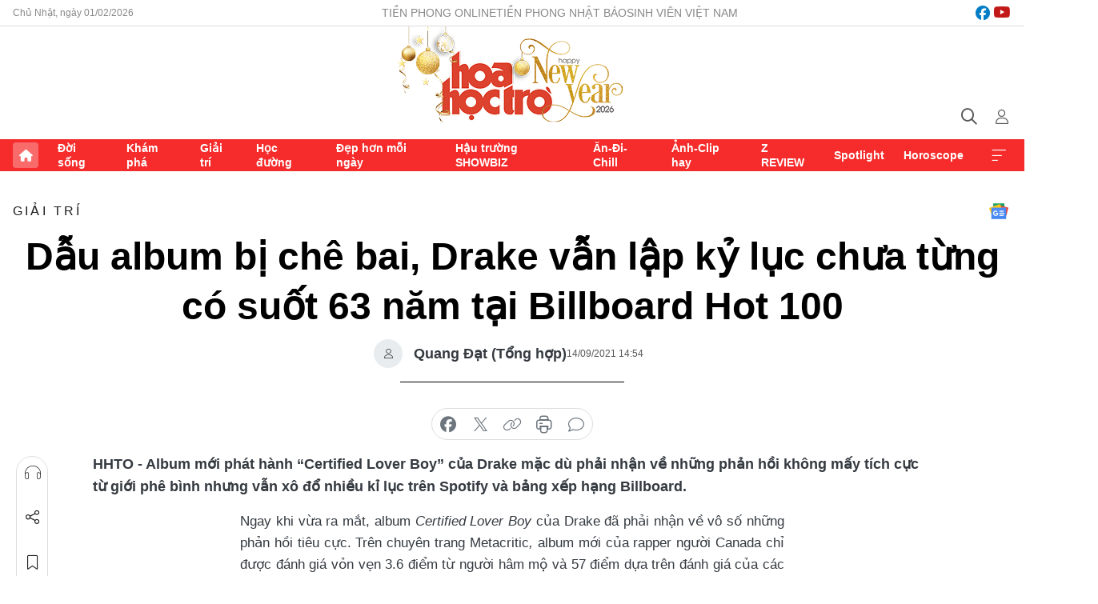

--- FILE ---
content_type: text/html;charset=utf-8
request_url: https://hoahoctro.tienphong.vn/dau-album-bi-che-bai-drake-van-lap-ky-luc-chua-tung-co-suot-63-nam-tai-billboard-hot-100-post1375959.tpo
body_size: 16909
content:
<!DOCTYPE html> <html lang="vi" class="hht "> <head> <title>Dẫu album bị chê bai, Drake vẫn lập kỷ lục chưa từng có suốt 63 năm tại Billboard Hot 100 | Báo điện tử Tiền Phong</title> <meta name="description" content="Album “Certified Lover Boy” của Drake được đánh giá không mấy tích cực nhưng vẫn xô đổ nhiều kỷ lục"/> <meta name="keywords" content="Album mới của Drake phá đảo Spotify, Certified Lover Boy đứng đầu Billboard 200, Way 2 Sexy top 1 Billboard 100, Certified Lover Boy kỉ lục, Drake comeback, Drake mới nhất"/> <meta name="news_keywords" content="Album mới của Drake phá đảo Spotify, Certified Lover Boy đứng đầu Billboard 200, Way 2 Sexy top 1 Billboard 100, Certified Lover Boy kỉ lục, Drake comeback, Drake mới nhất"/> <meta http-equiv="Content-Type" content="text/html; charset=utf-8" /> <meta http-equiv="X-UA-Compatible" content="IE=edge"/> <meta http-equiv="refresh" content="1800" /> <meta name="revisit-after" content="1 days" /> <meta name="viewport" content="width=device-width, initial-scale=1"> <meta http-equiv="content-language" content="vi" /> <meta name="format-detection" content="telephone=no"/> <meta name="format-detection" content="address=no"/> <meta name="apple-mobile-web-app-capable" content="yes"> <meta name="apple-mobile-web-app-status-bar-style" content="black"> <meta name="apple-mobile-web-app-title" content="Báo điện tử Tiền Phong"/> <meta name="referrer" content="no-referrer-when-downgrade"/> <link rel="shortcut icon" href="https://cdn.tienphong.vn/assets/web/styles/img/h2t.png" type="image/x-icon" /> <link rel="preconnect" href="https://cdn.tienphong.vn"/> <link rel="dns-prefetch" href="https://cdn.tienphong.vn"/> <link rel="dns-prefetch" href="//www.google-analytics.com" /> <link rel="dns-prefetch" href="//www.googletagmanager.com" /> <link rel="dns-prefetch" href="//stc.za.zaloapp.com" /> <link rel="dns-prefetch" href="//fonts.googleapis.com" /> <script> var cmsConfig = { domainDesktop: 'https://hoahoctro.tienphong.vn', domainMobile: 'https://hoahoctro.tienphong.vn', domainApi: 'https://api.tienphong.vn', domainStatic: 'https://cdn.tienphong.vn', domainLog: 'https://log.tienphong.vn', googleAnalytics: 'G-749R1YGL4H,UA-161062453-1', siteId: 1, pageType: 1, objectId: 1375959, adsZone: 328, allowAds: true, adsLazy: true, antiAdblock: true, }; if (window.location.protocol !== 'https:' && window.location.hostname.indexOf('tienphong.vn') !== -1) { window.location = 'https://' + window.location.hostname + window.location.pathname + window.location.hash; } var USER_AGENT=window.navigator&&window.navigator.userAgent||"",IS_MOBILE=/Android|webOS|iPhone|iPod|BlackBerry|Windows Phone|IEMobile|Mobile Safari|Opera Mini/i.test(USER_AGENT);function setCookie(e,o,i){var n=new Date,i=(n.setTime(n.getTime()+24*i*60*60*1e3),"expires="+n.toUTCString());document.cookie=e+"="+o+"; "+i+";path=/;"}function getCookie(e){var o=document.cookie.indexOf(e+"="),i=o+e.length+1;return!o&&e!==document.cookie.substring(0,e.length)||-1===o?null:(-1===(e=document.cookie.indexOf(";",i))&&(e=document.cookie.length),unescape(document.cookie.substring(i,e)))}; </script> <script> if(USER_AGENT && USER_AGENT.indexOf("facebot") <= 0 && USER_AGENT.indexOf("facebookexternalhit") <= 0) { var query = ''; var hash = ''; if (window.location.search) query = window.location.search; if (window.location.hash) hash = window.location.hash; var canonicalUrl = 'https://hoahoctro.tienphong.vn/dau-album-bi-che-bai-drake-van-lap-ky-luc-chua-tung-co-suot-63-nam-tai-billboard-hot-100-post1375959.tpo' + query + hash ; var curUrl = decodeURIComponent(window.location.href); if(!location.port && canonicalUrl.startsWith("http") && curUrl != canonicalUrl){ window.location.replace(canonicalUrl); } } </script> <meta property="fb:app_id" content="398178286982123"/> <meta property="fb:pages" content="102790913161840"/> <meta name="author" content="Báo điện tử Tiền Phong" /> <meta name="copyright" content="Copyright © 2026 by Báo điện tử Tiền Phong" /> <meta name="RATING" content="GENERAL" /> <meta name="GENERATOR" content="Báo điện tử Tiền Phong" /> <meta content="Báo điện tử Tiền Phong" itemprop="sourceOrganization" name="source"/> <meta content="news" itemprop="genre" name="medium"/> <meta name="robots" content="noarchive, max-image-preview:large, index, follow" /> <meta name="GOOGLEBOT" content="noarchive, max-image-preview:large, index, follow" /> <link rel="canonical" href="https://hoahoctro.tienphong.vn/dau-album-bi-che-bai-drake-van-lap-ky-luc-chua-tung-co-suot-63-nam-tai-billboard-hot-100-post1375959.tpo" /> <meta property="og:site_name" content="Báo điện tử Tiền Phong"/> <meta property="og:rich_attachment" content="true"/> <meta property="og:type" content="article"/> <meta property="og:url" content="https://hoahoctro.tienphong.vn/dau-album-bi-che-bai-drake-van-lap-ky-luc-chua-tung-co-suot-63-nam-tai-billboard-hot-100-post1375959.tpo"/> <meta property="og:image" content="https://cdn.tienphong.vn/images/bdfc554ea35983ad68a96e0050b6e2cbae6c8c6bebf5e8137ee16e2ffd1c06af1ae4b57e65cf26d90295e3eb83e9af3ae6487092442c3b1be7fdcd22b4e9841e00483bf471e979eaff89536035672d28/2021-09-14-2-6593.png.webp"/> <meta property="og:image:width" content="1200"/> <meta property="og:image:height" content="630"/> <meta property="og:title" content="Dẫu album bị chê bai, Drake vẫn lập kỷ lục chưa từng có suốt 63 năm tại Billboard Hot 100"/> <meta property="og:description" content="Album mới phát hành “Certified Lover Boy” của Drake mặc dù phải nhận về những phản hồi không mấy tích cực từ giới phê bình nhưng vẫn xô đổ nhiều kỉ lục trên Spotify và bảng xếp hạng Billboard."/> <meta name="twitter:card" value="summary"/> <meta name="twitter:url" content="https://hoahoctro.tienphong.vn/dau-album-bi-che-bai-drake-van-lap-ky-luc-chua-tung-co-suot-63-nam-tai-billboard-hot-100-post1375959.tpo"/> <meta name="twitter:title" content="Dẫu album bị chê bai, Drake vẫn lập kỷ lục chưa từng có suốt 63 năm tại Billboard Hot 100"/> <meta name="twitter:description" content="Album mới phát hành “Certified Lover Boy” của Drake mặc dù phải nhận về những phản hồi không mấy tích cực từ giới phê bình nhưng vẫn xô đổ nhiều kỉ lục trên Spotify và bảng xếp hạng Billboard."/> <meta name="twitter:image" content="https://cdn.tienphong.vn/images/bdfc554ea35983ad68a96e0050b6e2cbae6c8c6bebf5e8137ee16e2ffd1c06af1ae4b57e65cf26d90295e3eb83e9af3ae6487092442c3b1be7fdcd22b4e9841e00483bf471e979eaff89536035672d28/2021-09-14-2-6593.png.webp"/> <meta name="twitter:site" content="@Báo điện tử Tiền Phong"/> <meta name="twitter:creator" content="@Báo điện tử Tiền Phong"/> <meta property="article:publisher" content="https://www.facebook.com/www.tienphong.vn/" /> <meta property="article:tag" content="Album mới của Drake phá đảo Spotify,Certified Lover Boy đứng đầu Billboard 200,Way 2 Sexy top 1 Billboard 100,Certified Lover Boy kỉ lục,Drake comeback,Drake mới nhất,Drake Billboard kỷ lục,Drake Spotify kỷ lục"/> <meta property="article:section" content="Giải trí,Hoa học trò" /> <meta property="article:published_time" content="2021-09-14T21:54:03+07:00"/> <meta property="article:modified_time" content="2021-09-14T22:00:25+07:00"/> <script type="application/ld+json"> { "@context" : "https://schema.org", "@type" : "WebSite", "name": "Báo điện tử Tiền Phong", "url": "https://hoahoctro.tienphong.vn", "alternateName" : "Hoa học trò, chuyên trang của Báo điện tử Tiền Phong", "potentialAction": { "@type": "SearchAction", "target": { "@type": "EntryPoint", "urlTemplate": "https://hoahoctro.tienphong.vn/search/?q={search_term_string}" }, "query-input": "required name=search_term_string" } } </script> <script type="application/ld+json"> { "@context":"http://schema.org", "@type":"BreadcrumbList", "itemListElement":[ { "@type":"ListItem", "position":1, "item":{ "@id":"https://hoahoctro.tienphong.vn/hht-giai-tri/", "name":"Giải trí" } } ] } </script> <script type="application/ld+json"> { "@context": "http://schema.org", "@type": "NewsArticle", "mainEntityOfPage":{ "@type":"WebPage", "@id":"https://hoahoctro.tienphong.vn/dau-album-bi-che-bai-drake-van-lap-ky-luc-chua-tung-co-suot-63-nam-tai-billboard-hot-100-post1375959.tpo" }, "headline": "Dẫu album bị chê bai, Drake vẫn lập kỷ lục chưa từng có suốt 63 năm tại Billboard Hot 100", "description": "Album mới phát hành “Certified Lover Boy” của Drake mặc dù phải nhận về những phản hồi không mấy tích cực từ giới phê bình nhưng vẫn xô đổ nhiều kỉ lục trên Spotify và bảng xếp hạng Billboard.", "image": { "@type": "ImageObject", "url": "https://cdn.tienphong.vn/images/bdfc554ea35983ad68a96e0050b6e2cbae6c8c6bebf5e8137ee16e2ffd1c06af1ae4b57e65cf26d90295e3eb83e9af3ae6487092442c3b1be7fdcd22b4e9841e00483bf471e979eaff89536035672d28/2021-09-14-2-6593.png.webp", "width" : 1200, "height" : 675 }, "datePublished": "2021-09-14T21:54:03+07:00", "dateModified": "2021-09-14T22:00:25+07:00", "author": { "@type": "Person", "name": "Quang Đạt (Tổng hợp)" }, "publisher": { "@type": "Organization", "name": "Báo điện tử Tiền Phong", "logo": { "@type": "ImageObject", "url": "https://cdn.tienphong.vn/assets/web/styles/img/tienphong-logo-2025.png" } } } </script> <link rel="preload" href="https://cdn.tienphong.vn/assets/web/styles/css/main.min-1.0.73.css" as="style"> <link rel="preload" href="https://cdn.tienphong.vn/assets/web/js/main.min-1.0.43.js" as="script"> <link rel="preload" href="https://common.mcms.one/assets/js/web/story.min-0.0.9.js" as="script"> <link rel="preload" href="https://cdn.tienphong.vn/assets/web/js/detail.min-1.0.19.js" as="script"> <link id="cms-style" rel="stylesheet" href="https://cdn.tienphong.vn/assets/web/styles/css/main.min-1.0.73.css"> <style>i.ic-live { background: url(http://cdn.tienphong.vn/assets/web/styles/img/liveicon-min.png) center 2px no-repeat; display: inline-block!important; background-size: contain; height: 24px; width: 48px;
} .ic-live::before { content: "";
} .rss-page li { list-style: square; margin-left: 30px;
} .rss-page li a { color: var(--primary);
} .rss-page ul ul { margin-bottom: inherit;
} .rss-page li li { list-style: circle;
} .hht .mega-menu .expand-wrapper .relate-website .tpo, .hht .mega-menu .relate-website-megamenu .tpo, .svvn .mega-menu .expand-wrapper .relate-website .tpo, .svvn .mega-menu .relate-website-megamenu .tpo { height: 30px;
} .hht .basic-box-13 .left .story:first-child .story__thumb img, .hht .basic-box-13 .right .story:first-child .story__thumb img { width: 670px;
} .hht #sdaWeb_SdaTop { padding-bottom: 20px;
}</style> <script type="text/javascript"> var _metaOgUrl = 'https://hoahoctro.tienphong.vn/dau-album-bi-che-bai-drake-van-lap-ky-luc-chua-tung-co-suot-63-nam-tai-billboard-hot-100-post1375959.tpo'; var page_title = document.title; var tracked_url = window.location.pathname + window.location.search + window.location.hash; var cate_path = 'hht-giai-tri'; if (cate_path.length > 0) { tracked_url = "/" + cate_path + tracked_url; } </script> <script async="" src="https://www.googletagmanager.com/gtag/js?id=G-749R1YGL4H"></script> <script> window.dataLayer = window.dataLayer || []; function gtag(){dataLayer.push(arguments);} gtag('js', new Date()); gtag('config', 'G-749R1YGL4H', {page_path: tracked_url}); gtag('config', 'UA-161062453-1', {page_path: tracked_url}); </script> <script>window.dataLayer = window.dataLayer || [];dataLayer.push({'pageCategory': '/hht\-giai\-tri'});</script> <script> window.dataLayer = window.dataLayer || []; dataLayer.push({ 'event': 'Pageview', 'articleId': '1375959', 'articleTitle': 'Dẫu album bị chê bai, Drake vẫn lập kỷ lục chưa từng có suốt 63 năm tại Billboard Hot 100', 'articleCategory': 'Giải trí,Hoa học trò', 'articleAlowAds': true, 'articleAuthor': 'Quang Đạt (Tổng hợp)', 'articleType': 'detail', 'articleTags': 'Album mới của Drake phá đảo Spotify,Certified Lover Boy đứng đầu Billboard 200,Way 2 Sexy top 1 Billboard 100,Certified Lover Boy kỉ lục,Drake comeback,Drake mới nhất,Drake Billboard kỷ lục,Drake Spotify kỷ lục', 'articlePublishDate': '2021-09-14T21:54:03+07:00', 'articleThumbnail': 'https://cdn.tienphong.vn/images/bdfc554ea35983ad68a96e0050b6e2cbae6c8c6bebf5e8137ee16e2ffd1c06af1ae4b57e65cf26d90295e3eb83e9af3ae6487092442c3b1be7fdcd22b4e9841e00483bf471e979eaff89536035672d28/2021-09-14-2-6593.png.webp', 'articleShortUrl': 'https://hoahoctro.tienphong.vn/dau-album-bi-che-bai-drake-van-lap-ky-luc-chua-tung-co-suot-63-nam-tai-billboard-hot-100-post1375959.tpo', 'articleFullUrl': 'https://hoahoctro.tienphong.vn/dau-album-bi-che-bai-drake-van-lap-ky-luc-chua-tung-co-suot-63-nam-tai-billboard-hot-100-post1375959.tpo', }); </script> <script> window.dataLayer = window.dataLayer || []; dataLayer.push({'articleAuthor': 'Quang Đạt (Tổng hợp)', 'articleAuthorID': '0'}); </script> <script type='text/javascript'> gtag('event', 'article_page',{ 'articleId': '1375959', 'articleTitle': 'Dẫu album bị chê bai, Drake vẫn lập kỷ lục chưa từng có suốt 63 năm tại Billboard Hot 100', 'articleCategory': 'Giải trí,Hoa học trò', 'articleAlowAds': true, 'articleAuthor': 'Quang Đạt (Tổng hợp)', 'articleType': 'detail', 'articleTags': 'Album mới của Drake phá đảo Spotify,Certified Lover Boy đứng đầu Billboard 200,Way 2 Sexy top 1 Billboard 100,Certified Lover Boy kỉ lục,Drake comeback,Drake mới nhất,Drake Billboard kỷ lục,Drake Spotify kỷ lục', 'articlePublishDate': '2021-09-14T21:54:03+07:00', 'articleThumbnail': 'https://cdn.tienphong.vn/images/bdfc554ea35983ad68a96e0050b6e2cbae6c8c6bebf5e8137ee16e2ffd1c06af1ae4b57e65cf26d90295e3eb83e9af3ae6487092442c3b1be7fdcd22b4e9841e00483bf471e979eaff89536035672d28/2021-09-14-2-6593.png.webp', 'articleShortUrl': 'https://hoahoctro.tienphong.vn/dau-album-bi-che-bai-drake-van-lap-ky-luc-chua-tung-co-suot-63-nam-tai-billboard-hot-100-post1375959.tpo', 'articleFullUrl': 'https://hoahoctro.tienphong.vn/dau-album-bi-che-bai-drake-van-lap-ky-luc-chua-tung-co-suot-63-nam-tai-billboard-hot-100-post1375959.tpo', }); </script> <script type="text/javascript"> var videoAds = 'https://aj1559.online/zgpoJEXShlCdWvIQG_4UQFBj4pH2WLSug9RlVVhh6FO4BWtpb1pMho_mPLByXvNqidi76kgqVw1kIsZ9wpNmd8MBX_akW7L8'</script> <ins class="982a9496" data-key="6fc356d034197bedb75297640a6a1c75"></ins>
<script async src="https://aj1559.online/ba298f04.js"></script>
<script src="https://sdk.moneyoyo.com/v1/webpush.js?pid=mtEcx6BNu4-AKQQRI7k8jA" async></script> </head> <body class=" detail-page "> <div id="sdaWeb_SdaMasthead" class="rennab banner-top" data-platform="1" data-position="Web_SdaMasthead" style="display:none"> </div> <header class="site-header"> <div class="top-wrapper"> <div class="container"> <span class="time" id="today"></span> <div class="relate-website"> <a href="https://tienphong.vn" class="website tpo" target="_blank" rel="nofollow" title="Tiền Phong Online">Tiền Phong Online</a> <a href="https://tienphong.vn/nhat-bao/" class="website tpo" title="Tiền Phong Nhật báo" target="_blank" rel="nofollow">Tiền Phong Nhật báo</a> <a href="https://svvn.tienphong.vn" class="website svvn" target="_blank" rel="nofollow" title="Sinh viên Việt Nam">Sinh viên Việt Nam</a> </div> <div class="lang-social"> <div class="social"> <a href="https://www.facebook.com/hoahoctro.vn" target="_blank" rel="nofollow" title="facebook"> <i class="ic-facebook"></i> </a> <a href="https://www.youtube.com/channel/UCtalnZVcscFoCo4lrpa37CA" target="_blank" rel="nofollow" title="youtube"> <i class="ic-youtube"></i> </a> </div> </div> </div> </div> <div class="main-wrapper"> <div class="container"> <h3><a class="logo" href="/" title="Báo điện tử Tiền Phong">Báo điện tử Tiền Phong</a></h3> <div class="search-wrapper"> <span class="ic-search"></span> <div class="search-form"> <input class="form-control txtsearch" placeholder="Tìm kiếm"> <i class="ic-close"></i> </div> </div> <div class="user" id="userprofile"> <span class="ic-user"></span> </div> </div> </div> <div class="navigation-wrapper"> <div class="container"> <ul class="menu"> <li><a href="/" class="home" title="Trang chủ">Trang chủ</a></li> <li> <a class="text" href="https://hoahoctro.tienphong.vn/hht-doi-song/" title="Đời sống">Đời sống</a> </li> <li> <a class="text" href="https://hoahoctro.tienphong.vn/hht-kham-pha/" title="Khám phá">Khám phá</a> </li> <li> <a class="text" href="https://hoahoctro.tienphong.vn/hht-giai-tri/" title="Giải trí">Giải trí</a> </li> <li> <a class="text" href="https://hoahoctro.tienphong.vn/hht-hoc-duong/" title="Học đường">Học đường</a> </li> <li> <a class="text" href="https://hoahoctro.tienphong.vn/hht-dep-hon-moi-ngay/" title="Đẹp hơn mỗi ngày">Đẹp hơn mỗi ngày</a> </li> <li> <a class="text" href="https://hoahoctro.tienphong.vn/hht-hau-truong-showbiz/" title="Hậu trường SHOWBIZ">Hậu trường SHOWBIZ</a> </li> <li> <a class="text" href="https://hoahoctro.tienphong.vn/hht-an-di-chill/" title="Ăn-Đi-Chill">Ăn-Đi-Chill</a> </li> <li> <a class="text" href="https://hoahoctro.tienphong.vn/hht-anh-clip-hay/" title="Ảnh-Clip hay">Ảnh-Clip hay</a> </li> <li> <a class="text" href="https://hoahoctro.tienphong.vn/z-review/" title="Z REVIEW">Z REVIEW</a> </li> <li> <a class="text" href="https://hoahoctro.tienphong.vn/hht-spotlight/" title="Spotlight">Spotlight</a> </li> <li> <a class="text" href="https://hoahoctro.tienphong.vn/hht-horoscope/" title="Horoscope">Horoscope</a> </li> <li><a href="javascript:void(0);" class="expansion" title="Xem thêm">Xem thêm</a></li> </ul> <div class="mega-menu"> <div class="container"> <div class="menu-wrapper"> <div class="wrapper"> <span class="label">Chuyên mục</span> <div class="item"> <a class="title" href="https://hoahoctro.tienphong.vn/hht-doi-song/" title="Đời sống">Đời sống</a> </div> <div class="item"> <a class="title" href="https://hoahoctro.tienphong.vn/hht-kham-pha/" title="Khám phá">Khám phá</a> </div> <div class="item"> <a class="title" href="https://hoahoctro.tienphong.vn/hht-giai-tri/" title="Giải trí">Giải trí</a> </div> <div class="item"> <a class="title" href="https://hoahoctro.tienphong.vn/hht-hoc-duong/" title="Học đường">Học đường</a> </div> <div class="item"> <a class="title" href="https://hoahoctro.tienphong.vn/hht-dep-hon-moi-ngay/" title="Đẹp hơn mỗi ngày">Đẹp hơn mỗi ngày</a> </div> <div class="item"> <a class="title" href="https://hoahoctro.tienphong.vn/hht-hau-truong-showbiz/" title="Hậu trường SHOWBIZ">Hậu trường SHOWBIZ</a> </div> <div class="item"> <a class="title" href="https://hoahoctro.tienphong.vn/hht-an-di-chill/" title="Ăn-Đi-Chill">Ăn-Đi-Chill</a> </div> <div class="item"> <a class="title" href="https://hoahoctro.tienphong.vn/hht-anh-clip-hay/" title="Ảnh-Clip hay">Ảnh-Clip hay</a> </div> <div class="item"> <a class="title" href="https://hoahoctro.tienphong.vn/z-review/" title="Z REVIEW">Z REVIEW</a> </div> <div class="item"> <a class="title" href="https://hoahoctro.tienphong.vn/hht-spotlight/" title="Spotlight">Spotlight</a> </div> <div class="item"> <a class="title" href="https://hoahoctro.tienphong.vn/hht-dung-bo-lo/" title="Đừng bỏ lỡ!">Đừng bỏ lỡ!</a> </div> <div class="item"> <a class="title" href="https://hoahoctro.tienphong.vn/hht-horoscope/" title="Horoscope">Horoscope</a> </div> <div class="item"> <a class="title" href="https://hoahoctro.tienphong.vn/hht-suoi-am-trai-tim/" title="Sưởi ấm trái tim">Sưởi ấm trái tim</a> </div> <div class="item"> <a class="title" href="https://hoahoctro.tienphong.vn/hht-cong-dan-so/" title="Công dân số">Công dân số</a> </div> <div class="item"> <a class="title" href="https://hoahoctro.tienphong.vn/hht-cam-nang-teen/" title="Cẩm nang teen">Cẩm nang teen</a> </div> <div class="item"> <a class="title" href="https://hoahoctro.tienphong.vn/hht-ket-noi-hoa-hoc-tro/" title="Kết nối Hoa Học Trò">Kết nối Hoa Học Trò</a> </div> </div> </div> <div class="expand-wrapper"> <div class="relate-website"> <span class="title">Các trang khác</span> <a href="https://tienphong.vn" class="website tpo" target="_blank" rel="nofollow" title="Tiền Phong Online">Tiền Phong Online</a> <a href="https://svvn.tienphong.vn" class="website svvn" target="_blank" rel="nofollow" title="Sinh viên Việt Nam">Sinh viên Việt Nam</a> </div> <div class="wrapper"> <span class="title">Liên hệ quảng cáo</span> <span class="text"> <i class="ic-phone"></i> <a href="tel:+84909559988">0909559988</a> </span> <span class="text"> <i class="ic-mail"></i> <a href="mailto:booking@baotienphong.com.vn">booking@baotienphong.com.vn</a> </span> </div> <div class="wrapper"> <span class="title">Tòa soạn</span> <span class="text"> <i class="ic-location"></i> <address>15 Hồ Xuân Hương, Hà Nội</address> </span> <span class="text"> <i class="ic-phone"></i> <a href="tel:+842439431250">024.39431250</a> </span> </div> <div class="wrapper"> <span class="title">Đặt mua báo in</span> <span class="text"> <i class="ic-phone"></i> <a href="tel:+842439439664">(024)39439664</a> </span> <span class="text"> <i class="ic-phone"></i> <a href="tel:+84908988666">0908988666</a> </span> </div> <div class="wrapper"> <a href="/ban-doc-lam-bao.tpo" class="send" title="Bạn đọc làm báo"><i class="ic-send"></i>Bạn đọc làm báo</a> <a href="#" class="companion" title="Đồng hành cùng Tiền phong">Đồng hành cùng Tiền phong</a> </div> <div class="link"> <a href="/toa-soan.tpo" class="text" title="Giới thiệu<">Giới thiệu</a> <a href="/nhat-bao/" class="text" title="Nhật báo">Nhật báo</a> <a href="/topics.html" class="text" title="Sự kiện">Sự kiện</a> <a href="/quang-cao.tpo" class="text" title="Quảng cáo">Quảng cáo</a> </div> <div class="top-social"> <a href="javascript:void(0);" class="title" title="Theo dõi Báo Tiền phong trên">Theo dõi Báo Tiền phong trên</a> <a href="https://www.facebook.com/www.tienphong.vn/" class="facebook" target="_blank" rel="nofollow">fb</a> <a href="https://www.youtube.com/@baotienphong" class="youtube" target="_blank" rel="nofollow">yt</a> <a href="https://www.tiktok.com/@baotienphong.official" class="tiktok" target="_blank" rel="nofollow">tt</a> <a href="https://zalo.me/783607375436573981" class="zalo" target="_blank" rel="nofollow">zl</a> <a href="https://news.google.com/publications/CAAiEF9pVTo7tHQ-AT_ZBUo_100qFAgKIhBfaVU6O7R0PgE_2QVKP9dN?hl=vi&gl=VN&ceid=VN:vi" class="google" target="_blank" rel="nofollow">gg</a> </div> </div> </div> </div> </div> </div> </header> <div class="site-body"> <div id="sdaWeb_SdaBackground" class="rennab " data-platform="1" data-position="Web_SdaBackground" style="display:none"> </div> <div class="container"> <div id="sdaWeb_SdaArticeTop" class="rennab " data-platform="1" data-position="Web_SdaArticeTop" style="display:none"> </div> <div class="article"> <div class="breadcrumb breadcrumb-detail"> <h2 class="main"> <a href="https://hoahoctro.tienphong.vn/hht-giai-tri/" title="Giải trí" class="active">Giải trí</a> </h2> </div> <a href="https://news.google.com/publications/CAAiEF9pVTo7tHQ-AT_ZBUo_100qFAgKIhBfaVU6O7R0PgE_2QVKP9dN?hl=vi&gl=VN&ceid=VN:vi" class="img-ggnews" target="_blank" title="Google News">Google News</a> <div class="article__header"> <h1 class="article__title cms-title"> Dẫu album bị chê bai, Drake vẫn lập kỷ lục chưa từng có suốt 63 năm tại Billboard Hot 100 </h1> <div class="article__meta"> <div class="wrap-author"> <div class="author"> <span class="thumb"> </span> Quang Đạt (Tổng hợp) </div> </div> <time class="time" datetime="2021-09-14T21:54:03+07:00" data-time="1631631243" data-friendly="false">14/09/2021 21:54</time> <meta class="cms-date" itemprop="datePublished" content="2021-09-14T21:54:03+07:00"> </div> </div> <div class="features article__social"> <a href="#tts" title="Nghe"> <i class="ic-hear"></i>Nghe </a> <a href="javascript:void(0);" class="item" title="Chia sẻ" data-href="https://hoahoctro.tienphong.vn/dau-album-bi-che-bai-drake-van-lap-ky-luc-chua-tung-co-suot-63-nam-tai-billboard-hot-100-post1375959.tpo" data-rel="facebook"> <i class="ic-share"></i>Chia sẻ </a> <a href="javascript:void(0);" class="sendbookmark hidden" onclick="ME.sendBookmark(this, 1375959);" data-id="1375959" title="Lưu bài viết"> <i class="ic-bookmark"></i>Lưu tin </a> <a href="#comment1375959" title="Bình luận"> <i class="ic-feedback"></i>Bình luận </a> <a href="https://hoahoctro.tienphong.vn/hht-giai-tri/" title="Trở về"> <i class="ic-leftLong"></i>Trở về </a> </div> <div class="audio-social"> <div class="social article__social"> <a href="javascript:void(0);" class="item fb" data-href="https://hoahoctro.tienphong.vn/dau-album-bi-che-bai-drake-van-lap-ky-luc-chua-tung-co-suot-63-nam-tai-billboard-hot-100-post1375959.tpo" data-rel="facebook" title="Facebook"> <i class="ic-facebook"></i>chia sẻ </a> <a href="javascript:void(0);" class="item twitterX" data-href="https://hoahoctro.tienphong.vn/dau-album-bi-che-bai-drake-van-lap-ky-luc-chua-tung-co-suot-63-nam-tai-billboard-hot-100-post1375959.tpo" data-rel="twitter" title="Twitter"> <i class="ic-twitterX"></i>chia sẻ </a> <a href="javascript:void(0);" class="item link" data-href="https://hoahoctro.tienphong.vn/dau-album-bi-che-bai-drake-van-lap-ky-luc-chua-tung-co-suot-63-nam-tai-billboard-hot-100-post1375959.tpo" data-rel="copy" title="Copy link"> <i class="ic-link"></i>copy link </a> <a href="javascript:void(0);" class="printer sendprint" title="In bài viết"> <i class="ic-printer"></i>in báo </a> <a href="#comment1375959" class="comment" title="Bình luận"> <i class="ic-feedback"></i>bình luận </a> </div> </div> <div class="article__sapo cms-desc"> HHTO - Album mới phát hành “Certified Lover Boy” của Drake mặc dù phải nhận về những&nbsp;phản hồi không mấy tích cực từ giới phê bình&nbsp;nhưng vẫn xô đổ nhiều kỉ lục trên Spotify và bảng xếp hạng Billboard.
</div> <div id="sdaWeb_SdaArticleAfterSapo" class="rennab " data-platform="1" data-position="Web_SdaArticleAfterSapo" style="display:none"> </div> <div class="article__body zce-content-body cms-body" itemprop="articleBody"> <p style="text-align: justify;">Ngay khi vừa ra mắt, album <em>Certified Lover Boy</em> của Drake đã phải nhận về vô số những phản hồi tiêu cực. Trên chuyên trang Metacritic<em>, </em>album mới của rapper người Canada chỉ được đánh giá vỏn vẹn 3.6 điểm từ người hâm mộ và 57 điểm dựa trên đánh giá của các nhà phê bình âm nhạc.</p>
<table class="picture" align="center"> <tbody> <tr> <td class="pic"><img data-image-id="2892879" src="[data-uri]" data-width="643" data-height="397" class="lazyload cms-photo" data-large-src="https://cdn.tienphong.vn/images/8e202a7ebe082e7e6288a4a0247abd75599ba3084253f7dcea103a6037672d70a7197dbf4287556048388f4940cacb17f55f4d4cf291e10c38303c5c973ba32b/ms-2368.jpg" data-src="https://cdn.tienphong.vn/images/814b5533c866dc3540018a126103e935599ba3084253f7dcea103a6037672d70a7197dbf4287556048388f4940cacb17f55f4d4cf291e10c38303c5c973ba32b/ms-2368.jpg" alt="Album mới của Drake nhận về phản hồi tiêu cực từ khán giả trên Metacritic." title="Album mới của Drake nhận về phản hồi tiêu cực từ khán giả trên Metacritic." width="643" height="397"></td> </tr> <tr> <td class="caption" style="text-align: center;"> <p style="text-align: center;">Album mới của Drake nhận về phản hồi tiêu cực từ khán giả trên Metacritic.</p></td> </tr> </tbody>
</table>
<p style="text-align: justify;">Tương tự, trang đánh giá âm nhạc uy tín Pitchfork cho sản phẩm mới của Drake 6.6 điểm, thấp nhất trong các album phòng thu của anh. “Nhàm chán”, “đáng thất vọng”, “album tệ nhất tôi từng được nghe của Drake” là những nhận xét tiêu biểu cho sản phẩm mới của chủ nhân 4 kèn vàng Grammys.</p>
<table class="picture" align="center" style="text-align: center;"> <tbody> <tr> <td class="pic"><img data-image-id="2893254" src="[data-uri]" data-width="1242" data-height="1142" class="lazyload cms-photo" data-large-src="https://cdn.tienphong.vn/images/[base64]/240603994-2071498749664051-3173242466888733545-n-2771.jpeg" data-src="https://cdn.tienphong.vn/images/[base64]/240603994-2071498749664051-3173242466888733545-n-2771.jpeg" alt="Trang đánh giá âm nhạc Pitchfork không đánh giá cao album mới của Drake." title="Trang đánh giá âm nhạc Pitchfork không đánh giá cao album mới của Drake." width="1242" height="1142"></td> </tr> <tr> <td class="caption"> <p style="text-align: center;">Trang đánh giá âm nhạc Pitchfork không đánh giá cao album mới của Drake.</p></td> </tr> </tbody>
</table>
<div class="sda_middle"> <div id="sdaWeb_SdaArticleMiddle" class="rennab fyi" data-platform="1" data-position="Web_SdaArticleMiddle"> </div>
</div>
<p style="text-align: justify;">Mặc dù còn những tranh cãi về chất lượng, sự trở lại của Drake vẫn mang về thành tích đáng nể trên bảng xếp hạng âm nhạc cũng như các nền tảng nghe nhạc trực tuyến. <em>Certified Lover Boy</em> đã phá kỉ lục cho Album được nghe nhiều nhất trong ngày trên Spotify (153,4 triệu lượt). Ca khúc <em>Girls Want Girls </em>trở thành Ca khúc được nghe nhiều nhất trong vòng 24 giờ trên hệ thống Spotify toàn cầu (12.384 triệu lượt nghe).</p>
<p style="text-align: justify;">Về phía các bảng xếp hạng, 9/10 vị trí dẫn đầu của Billboard Hot 100 tuần này đều là những ca khúc trích từ album <em>Certified Lover Boy</em>, trong đó <em>Way 2 Sexy</em> (hợp tác với Future và Young Thug) nằm chễm chệ ở vị trí Top 1. Đây là kỷ lục chưa từng có trong suốt 63 năm qua của BXH Billboard Hot 100.</p>
<table class="picture" align="center"> <tbody> <tr> <td class="pic"><img data-image-id="2892897" src="[data-uri]" data-width="800" data-height="800" class="lazyload cms-photo" data-large-src="https://cdn.tienphong.vn/images/8e202a7ebe082e7e6288a4a0247abd75599ba3084253f7dcea103a6037672d707e2d031f087026cf13ea2b4197a3ff47393e8e8077f6da7f82547580cc3eea8ff0ca7ea95604f1801b5908427e7f00fe/e-ltywdx0akszx2-8811.png" data-src="https://cdn.tienphong.vn/images/814b5533c866dc3540018a126103e935599ba3084253f7dcea103a6037672d707e2d031f087026cf13ea2b4197a3ff47393e8e8077f6da7f82547580cc3eea8ff0ca7ea95604f1801b5908427e7f00fe/e-ltywdx0akszx2-8811.png" alt="9/10 ca khúc trên Billboard Hot 100 tuần này đều là những ca khúc trong Certified Lover Boy." title="9/10 ca khúc trên Billboard Hot 100 tuần này đều là những ca khúc trong Certified Lover Boy." width="800" height="800"></td> </tr> <tr> <td class="caption" style="text-align: center;"> <p style="text-align: center;">9/10 ca khúc trên Billboard Hot 100 tuần này đều là những ca khúc trong <em>Certified Lover Boy.</em></p></td> </tr> </tbody>
</table>
<p style="text-align: justify;">Theo đơn vị thống kê MRC Data<em>, Certified Lover Boy </em>đã tẩu tán thành công 613.000 đơn vị album tương ứng, giúp Drake mang về No.1 thứ 10 trên bảng xếp hạng Billboard 200. Những thành thích nổi bật trên càng khẳng định ngôi vị “ông hoàng <em>streaming</em>”, "kẻ hủy diệt bảng xếp hạng” của chủ nhân hit <em>Hotline Bling</em>.</p>
<div class="sda_middle"> <div id="sdaWeb_SdaArticleMiddle1" class="rennab fyi" data-platform="1" data-position="Web_SdaArticleMiddle1"> </div>
</div>
<div class="article-relate" data-source="hht-related-news"> <article class="story"> <figure class="story__thumb"> <a class="cms-link" href="https://hoahoctro.tienphong.vn/lana-del-rey-bien-mat-khoi-mang-xa-hoi-truoc-khi-ra-album-moi-tiet-lo-ly-do-gay-bat-ngo-post1375722.tpo" title="Lana Del Rey biến mất khỏi mạng xã hội trước khi ra album mới, tiết lộ lý do gây bất ngờ"> <img class="lazyload" src="[data-uri]" data-src="https://cdn.tienphong.vn/images/326aa65da0f4e0f788a1d2e386b4ac23277e471f0edfe66c63c6f9c9ba1ce6da3505b79e82c213bd19bd3d923cd0a859ec467ba9cfdf96f12ed1811a9e5a554871b351de4938d78e61810ab8e7827c95a54a350d733f762471190b5ade7710be/lana-del-rey-blue-banister-2000x1270-8610.jpg.webp" data-srcset="https://cdn.tienphong.vn/images/326aa65da0f4e0f788a1d2e386b4ac23277e471f0edfe66c63c6f9c9ba1ce6da3505b79e82c213bd19bd3d923cd0a859ec467ba9cfdf96f12ed1811a9e5a554871b351de4938d78e61810ab8e7827c95a54a350d733f762471190b5ade7710be/lana-del-rey-blue-banister-2000x1270-8610.jpg.webp 1x, https://cdn.tienphong.vn/images/1a3afec02e8f3c3ec17c9f3ef09a8e9b277e471f0edfe66c63c6f9c9ba1ce6da3505b79e82c213bd19bd3d923cd0a859ec467ba9cfdf96f12ed1811a9e5a554871b351de4938d78e61810ab8e7827c95a54a350d733f762471190b5ade7710be/lana-del-rey-blue-banister-2000x1270-8610.jpg.webp 2x" alt="Lana Del Rey biến mất khỏi mạng xã hội trước khi ra album mới, tiết lộ lý do gây bất ngờ"> <noscript> <img src="https://cdn.tienphong.vn/images/326aa65da0f4e0f788a1d2e386b4ac23277e471f0edfe66c63c6f9c9ba1ce6da3505b79e82c213bd19bd3d923cd0a859ec467ba9cfdf96f12ed1811a9e5a554871b351de4938d78e61810ab8e7827c95a54a350d733f762471190b5ade7710be/lana-del-rey-blue-banister-2000x1270-8610.jpg.webp" srcset="https://cdn.tienphong.vn/images/326aa65da0f4e0f788a1d2e386b4ac23277e471f0edfe66c63c6f9c9ba1ce6da3505b79e82c213bd19bd3d923cd0a859ec467ba9cfdf96f12ed1811a9e5a554871b351de4938d78e61810ab8e7827c95a54a350d733f762471190b5ade7710be/lana-del-rey-blue-banister-2000x1270-8610.jpg.webp 1x, https://cdn.tienphong.vn/images/1a3afec02e8f3c3ec17c9f3ef09a8e9b277e471f0edfe66c63c6f9c9ba1ce6da3505b79e82c213bd19bd3d923cd0a859ec467ba9cfdf96f12ed1811a9e5a554871b351de4938d78e61810ab8e7827c95a54a350d733f762471190b5ade7710be/lana-del-rey-blue-banister-2000x1270-8610.jpg.webp 2x" alt="Lana Del Rey biến mất khỏi mạng xã hội trước khi ra album mới, tiết lộ lý do gây bất ngờ" class="image-fallback"> </noscript></a> </figure> <h2 class="story__heading" data-tracking="1375722"><a class="cms-link " href="https://hoahoctro.tienphong.vn/lana-del-rey-bien-mat-khoi-mang-xa-hoi-truoc-khi-ra-album-moi-tiet-lo-ly-do-gay-bat-ngo-post1375722.tpo" title="Lana Del Rey biến mất khỏi mạng xã hội trước khi ra album mới, tiết lộ lý do gây bất ngờ"> Lana Del Rey biến mất khỏi mạng xã hội trước khi ra album mới, tiết lộ lý do gây bất ngờ </a></h2> </article>
</div>
<div class="article-relate" data-source="hht-related-news"> <article class="story"> <figure class="story__thumb"> <a class="cms-link" href="https://hoahoctro.tienphong.vn/olivia-rodrigo-lil-nas-x-ganh-cong-lung-vmas-2021-nhieu-sao-dinh-dam-trang-tay-di-ve-post1375643.tpo" title="Olivia Rodrigo, Lil Nas X &quot;gánh còng lưng&quot; VMAs 2021, nhiều sao đình đám trắng tay đi về"> <img class="lazyload" src="[data-uri]" data-src="https://cdn.tienphong.vn/images/326aa65da0f4e0f788a1d2e386b4ac239759d38759aa6808c33aab36328df6fe3215ef068e1f4c110618057debe4abc1cebc9d804ed638673dda943cb192f9c4abdd44199ef038a48f402244cae9a14b05745bf6a6c78ab0f8d083733f2f2d61/olivia-rodrigo-vmas-2021-2123.jpeg.webp" data-srcset="https://cdn.tienphong.vn/images/326aa65da0f4e0f788a1d2e386b4ac239759d38759aa6808c33aab36328df6fe3215ef068e1f4c110618057debe4abc1cebc9d804ed638673dda943cb192f9c4abdd44199ef038a48f402244cae9a14b05745bf6a6c78ab0f8d083733f2f2d61/olivia-rodrigo-vmas-2021-2123.jpeg.webp 1x, https://cdn.tienphong.vn/images/1a3afec02e8f3c3ec17c9f3ef09a8e9b9759d38759aa6808c33aab36328df6fe3215ef068e1f4c110618057debe4abc1cebc9d804ed638673dda943cb192f9c4abdd44199ef038a48f402244cae9a14b05745bf6a6c78ab0f8d083733f2f2d61/olivia-rodrigo-vmas-2021-2123.jpeg.webp 2x" alt="Olivia Rodrigo, Lil Nas X &quot;gánh còng lưng&quot; VMAs 2021, nhiều sao đình đám trắng tay đi về"> <noscript> <img src="https://cdn.tienphong.vn/images/326aa65da0f4e0f788a1d2e386b4ac239759d38759aa6808c33aab36328df6fe3215ef068e1f4c110618057debe4abc1cebc9d804ed638673dda943cb192f9c4abdd44199ef038a48f402244cae9a14b05745bf6a6c78ab0f8d083733f2f2d61/olivia-rodrigo-vmas-2021-2123.jpeg.webp" srcset="https://cdn.tienphong.vn/images/326aa65da0f4e0f788a1d2e386b4ac239759d38759aa6808c33aab36328df6fe3215ef068e1f4c110618057debe4abc1cebc9d804ed638673dda943cb192f9c4abdd44199ef038a48f402244cae9a14b05745bf6a6c78ab0f8d083733f2f2d61/olivia-rodrigo-vmas-2021-2123.jpeg.webp 1x, https://cdn.tienphong.vn/images/1a3afec02e8f3c3ec17c9f3ef09a8e9b9759d38759aa6808c33aab36328df6fe3215ef068e1f4c110618057debe4abc1cebc9d804ed638673dda943cb192f9c4abdd44199ef038a48f402244cae9a14b05745bf6a6c78ab0f8d083733f2f2d61/olivia-rodrigo-vmas-2021-2123.jpeg.webp 2x" alt="Olivia Rodrigo, Lil Nas X &quot;gánh còng lưng&quot; VMAs 2021, nhiều sao đình đám trắng tay đi về" class="image-fallback"> </noscript></a> </figure> <h2 class="story__heading" data-tracking="1375643"><a class="cms-link " href="https://hoahoctro.tienphong.vn/olivia-rodrigo-lil-nas-x-ganh-cong-lung-vmas-2021-nhieu-sao-dinh-dam-trang-tay-di-ve-post1375643.tpo" title="Olivia Rodrigo, Lil Nas X &quot;gánh còng lưng&quot; VMAs 2021, nhiều sao đình đám trắng tay đi về"> Olivia Rodrigo, Lil Nas X "gánh còng lưng" VMAs 2021, nhiều sao đình đám trắng tay đi về </a></h2> </article>
</div>
<div class="article-relate" data-source="hht-related-news"> <article class="story"> <figure class="story__thumb"> <a class="cms-link" href="https://hoahoctro.tienphong.vn/neu-crush-cua-ban-dang-gian-doi-hay-hoc-shawn-mendes-bi-kip-do-danh-bat-bai-nay-post1375895.tpo" title="Nếu crush của bạn đang giận dỗi, hãy học Shawn Mendes bí kíp dỗ dành bất bại này"> <img class="lazyload" src="[data-uri]" data-src="https://cdn.tienphong.vn/images/[base64]/47827005-9983583-emotions-running-high-camila-cabello-cried-while-boyfriend-shawn-m-23-1631481397670-6385.jpeg.webp" data-srcset="https://cdn.tienphong.vn/images/[base64]/47827005-9983583-emotions-running-high-camila-cabello-cried-while-boyfriend-shawn-m-23-1631481397670-6385.jpeg.webp 1x, https://cdn.tienphong.vn/images/[base64]/47827005-9983583-emotions-running-high-camila-cabello-cried-while-boyfriend-shawn-m-23-1631481397670-6385.jpeg.webp 2x" alt="Nếu crush của bạn đang giận dỗi, hãy học Shawn Mendes bí kíp dỗ dành bất bại này"> <noscript> <img src="https://cdn.tienphong.vn/images/[base64]/47827005-9983583-emotions-running-high-camila-cabello-cried-while-boyfriend-shawn-m-23-1631481397670-6385.jpeg.webp" srcset="https://cdn.tienphong.vn/images/[base64]/47827005-9983583-emotions-running-high-camila-cabello-cried-while-boyfriend-shawn-m-23-1631481397670-6385.jpeg.webp 1x, https://cdn.tienphong.vn/images/[base64]/47827005-9983583-emotions-running-high-camila-cabello-cried-while-boyfriend-shawn-m-23-1631481397670-6385.jpeg.webp 2x" alt="Nếu crush của bạn đang giận dỗi, hãy học Shawn Mendes bí kíp dỗ dành bất bại này" class="image-fallback"> </noscript></a> </figure> <h2 class="story__heading" data-tracking="1375895"><a class="cms-link " href="https://hoahoctro.tienphong.vn/neu-crush-cua-ban-dang-gian-doi-hay-hoc-shawn-mendes-bi-kip-do-danh-bat-bai-nay-post1375895.tpo" title="Nếu crush của bạn đang giận dỗi, hãy học Shawn Mendes bí kíp dỗ dành bất bại này"> Nếu crush của bạn đang giận dỗi, hãy học Shawn Mendes bí kíp dỗ dành bất bại này </a></h2> </article>
</div>
<div class="sda_middle"> <div id="sdaWeb_SdaArticleMiddle2" class="rennab fyi" data-platform="1" data-position="Web_SdaArticleMiddle2"> </div>
</div>
<table class="picture" align="center"> <tbody> <tr> <td class="pic"><img data-image-id="2892926" src="[data-uri]" data-width="645" data-height="245" class="lazyload cms-photo" data-large-src="https://cdn.tienphong.vn/images/8e202a7ebe082e7e6288a4a0247abd75599ba3084253f7dcea103a6037672d703a13ec221106d253c150d559d01e11cebc8534305cd6d28be480f3d1fcda36e6/5-1756-4783.jpg" data-src="https://cdn.tienphong.vn/images/814b5533c866dc3540018a126103e935599ba3084253f7dcea103a6037672d703a13ec221106d253c150d559d01e11cebc8534305cd6d28be480f3d1fcda36e6/5-1756-4783.jpg" width="645" height="245"></td> </tr> </tbody>
</table> <div id="sdaWeb_SdaArticleAfterBody" class="rennab " data-platform="1" data-position="Web_SdaArticleAfterBody" style="display:none"> </div> </div> <div class="article-footer"> <div class="article__author"> <span class="name">Quang Đạt (Tổng hợp)</span> </div> <div class="article__source"> <div class="source"> <span class="name">Billboard, Pitchfork</span> </div> </div> <div class="article__tag"> <a href="https://hoahoctro.tienphong.vn/tu-khoa.tpo?q=Album mới của Drake phá đảo Spotify" title="Album mới của Drake phá đảo Spotify">#Album mới của Drake phá đảo Spotify</a> <a href="https://hoahoctro.tienphong.vn/tu-khoa.tpo?q=Certified Lover Boy đứng đầu Billboard 200" title="Certified Lover Boy đứng đầu Billboard 200">#Certified Lover Boy đứng đầu Billboard 200</a> <a href="https://hoahoctro.tienphong.vn/tu-khoa.tpo?q=Way 2 Sexy top 1 Billboard 100" title="Way 2 Sexy top 1 Billboard 100">#Way 2 Sexy top 1 Billboard 100</a> <a href="https://hoahoctro.tienphong.vn/tu-khoa.tpo?q=Certified Lover Boy kỉ lục" title="Certified Lover Boy kỉ lục">#Certified Lover Boy kỉ lục</a> <a href="https://hoahoctro.tienphong.vn/tu-khoa.tpo?q=Drake comeback" title="Drake comeback">#Drake comeback</a> <a href="https://hoahoctro.tienphong.vn/tu-khoa.tpo?q=Drake mới nhất" title="Drake mới nhất">#Drake mới nhất</a> <a href="https://hoahoctro.tienphong.vn/tu-khoa.tpo?q=Drake Billboard kỷ lục" title="Drake Billboard kỷ lục">#Drake Billboard kỷ lục</a> <a href="https://hoahoctro.tienphong.vn/tu-khoa.tpo?q=Drake Spotify kỷ lục" title="Drake Spotify kỷ lục">#Drake Spotify kỷ lục</a> </div> <div id="sdaWeb_SdaArticleAfterTag" class="rennab " data-platform="1" data-position="Web_SdaArticleAfterTag" style="display:none"> </div> <div class="related-news"> <h3 class="box-heading"> <span class="title">Xem thêm</span> </h3> <div class="box-content" data-source="hht-related-news"> <article class="story"> <figure class="story__thumb"> <a class="cms-link" href="https://hoahoctro.tienphong.vn/drake-huy-diet-spotify-bang-album-moi-lady-gaga-bat-ngo-tro-lai-voi-chromatica-remix-post1372622.tpo" title="Drake &#34;hủy diệt&#34; Spotify bằng album mới, Lady Gaga bất ngờ trở lại với &#34;Chromatica Remix&#34;"> <img class="lazyload" src="[data-uri]" data-src="https://cdn.tienphong.vn/images/fee71bdc9a9b5a388dc31f19163e1c4b04d26848d4b2d362c307dc6395c0b8caace6c4878ce539ce615ad13d1ca92d78acc24975c6bea2ad30da38bcba370d6ce586f6a027781d02b38222b0601b3c3956193bbc3bd5322a75c37aa89d5fdc0b/3f3a0a91cd140632861d9ec0f2f8518d-8841.jpg.webp" data-srcset="https://cdn.tienphong.vn/images/fee71bdc9a9b5a388dc31f19163e1c4b04d26848d4b2d362c307dc6395c0b8caace6c4878ce539ce615ad13d1ca92d78acc24975c6bea2ad30da38bcba370d6ce586f6a027781d02b38222b0601b3c3956193bbc3bd5322a75c37aa89d5fdc0b/3f3a0a91cd140632861d9ec0f2f8518d-8841.jpg.webp 1x, https://cdn.tienphong.vn/images/35f1b18191b4f1c3f3659b8aee9d6a2504d26848d4b2d362c307dc6395c0b8caace6c4878ce539ce615ad13d1ca92d78acc24975c6bea2ad30da38bcba370d6ce586f6a027781d02b38222b0601b3c3956193bbc3bd5322a75c37aa89d5fdc0b/3f3a0a91cd140632861d9ec0f2f8518d-8841.jpg.webp 2x" alt="Drake &#34;hủy diệt&#34; Spotify bằng album mới, Lady Gaga bất ngờ trở lại với &#34;Chromatica Remix&#34;"> <noscript><img src="https://cdn.tienphong.vn/images/fee71bdc9a9b5a388dc31f19163e1c4b04d26848d4b2d362c307dc6395c0b8caace6c4878ce539ce615ad13d1ca92d78acc24975c6bea2ad30da38bcba370d6ce586f6a027781d02b38222b0601b3c3956193bbc3bd5322a75c37aa89d5fdc0b/3f3a0a91cd140632861d9ec0f2f8518d-8841.jpg.webp" srcset="https://cdn.tienphong.vn/images/fee71bdc9a9b5a388dc31f19163e1c4b04d26848d4b2d362c307dc6395c0b8caace6c4878ce539ce615ad13d1ca92d78acc24975c6bea2ad30da38bcba370d6ce586f6a027781d02b38222b0601b3c3956193bbc3bd5322a75c37aa89d5fdc0b/3f3a0a91cd140632861d9ec0f2f8518d-8841.jpg.webp 1x, https://cdn.tienphong.vn/images/35f1b18191b4f1c3f3659b8aee9d6a2504d26848d4b2d362c307dc6395c0b8caace6c4878ce539ce615ad13d1ca92d78acc24975c6bea2ad30da38bcba370d6ce586f6a027781d02b38222b0601b3c3956193bbc3bd5322a75c37aa89d5fdc0b/3f3a0a91cd140632861d9ec0f2f8518d-8841.jpg.webp 2x" alt="Drake &#34;hủy diệt&#34; Spotify bằng album mới, Lady Gaga bất ngờ trở lại với &#34;Chromatica Remix&#34;" class="image-fallback"></noscript> </a> </figure> <h2 class="story__heading" data-tracking="1372622"> <a class="cms-link " href="https://hoahoctro.tienphong.vn/drake-huy-diet-spotify-bang-album-moi-lady-gaga-bat-ngo-tro-lai-voi-chromatica-remix-post1372622.tpo" title="Drake &#34;hủy diệt&#34; Spotify bằng album mới, Lady Gaga bất ngờ trở lại với &#34;Chromatica Remix&#34;"> Drake "hủy diệt" Spotify bằng album mới, Lady Gaga bất ngờ trở lại với "Chromatica Remix" </a> </h2> </article> </div> </div> <div id="sdaWeb_SdaArticleAfterRelated" class="rennab " data-platform="1" data-position="Web_SdaArticleAfterRelated" style="display:none"> </div> <div class="wrap-comment" id="comment1375959" data-id="1375959" data-type="20"></div> <div id="sdaWeb_SdaArticleAfterComment" class="rennab " data-platform="1" data-position="Web_SdaArticleAfterComment" style="display:none"> </div> </div> </div> <div class="col size-300"> <div class="main-col content-col"> <div id="sdaWeb_SdaArticleAfterBody1" class="rennab " data-platform="1" data-position="Web_SdaArticleAfterBody1" style="display:none"> </div> <div id="sdaWeb_SdaArticleAfterBody2" class="rennab " data-platform="1" data-position="Web_SdaArticleAfterBody2" style="display:none"> </div> <div class="basic-box-9"> <h3 class="box-heading"> <a href="https://hoahoctro.tienphong.vn/hht-giai-tri/" title="Giải trí" class="title"> Cùng chuyên mục </a> </h3> <div class="box-content content-list" data-source="hht-recommendation-328"> <article class="story" data-id="1817459"> <figure class="story__thumb"> <a class="cms-link" href="https://hoahoctro.tienphong.vn/tieng-yeu-nay-anh-dich-duoc-khong-giup-hoi-sinh-ca-phim-cu-cua-kim-seon-ho-post1817459.tpo" title="Tiếng Yêu Này Anh Dịch Được Không giúp &#34;hồi sinh&#34; cả phim cũ của Kim Seon Ho"> <img class="lazyload" src="[data-uri]" data-src="https://cdn.tienphong.vn/images/eb9910134b03c0a748600d69b12e697c07e0d8018d83810f0f32b1fc352359c7f970c8b8edffb48aae971f3b6e59e2798877fb0dc8dbb42b79899e4bfef15be2/kim-seon-ho-4.jpg.webp" data-srcset="https://cdn.tienphong.vn/images/eb9910134b03c0a748600d69b12e697c07e0d8018d83810f0f32b1fc352359c7f970c8b8edffb48aae971f3b6e59e2798877fb0dc8dbb42b79899e4bfef15be2/kim-seon-ho-4.jpg.webp 1x, https://cdn.tienphong.vn/images/c2026b5d299bddb19cbb5bfa144c790007e0d8018d83810f0f32b1fc352359c7f970c8b8edffb48aae971f3b6e59e2798877fb0dc8dbb42b79899e4bfef15be2/kim-seon-ho-4.jpg.webp 2x" alt="Tiếng Yêu Này Anh Dịch Được Không giúp &#34;hồi sinh&#34; cả phim cũ của Kim Seon Ho"> <noscript><img src="https://cdn.tienphong.vn/images/eb9910134b03c0a748600d69b12e697c07e0d8018d83810f0f32b1fc352359c7f970c8b8edffb48aae971f3b6e59e2798877fb0dc8dbb42b79899e4bfef15be2/kim-seon-ho-4.jpg.webp" srcset="https://cdn.tienphong.vn/images/eb9910134b03c0a748600d69b12e697c07e0d8018d83810f0f32b1fc352359c7f970c8b8edffb48aae971f3b6e59e2798877fb0dc8dbb42b79899e4bfef15be2/kim-seon-ho-4.jpg.webp 1x, https://cdn.tienphong.vn/images/c2026b5d299bddb19cbb5bfa144c790007e0d8018d83810f0f32b1fc352359c7f970c8b8edffb48aae971f3b6e59e2798877fb0dc8dbb42b79899e4bfef15be2/kim-seon-ho-4.jpg.webp 2x" alt="Tiếng Yêu Này Anh Dịch Được Không giúp &#34;hồi sinh&#34; cả phim cũ của Kim Seon Ho" class="image-fallback"></noscript> </a> </figure> <h2 class="story__heading" data-tracking="1817459"> <a class="cms-link " href="https://hoahoctro.tienphong.vn/tieng-yeu-nay-anh-dich-duoc-khong-giup-hoi-sinh-ca-phim-cu-cua-kim-seon-ho-post1817459.tpo" title="Tiếng Yêu Này Anh Dịch Được Không giúp &#34;hồi sinh&#34; cả phim cũ của Kim Seon Ho"> Tiếng Yêu Này Anh Dịch Được Không giúp "hồi sinh" cả phim cũ của Kim Seon Ho </a> </h2> </article> <article class="story" data-id="1816915"> <figure class="story__thumb"> <a class="cms-link" href="https://hoahoctro.tienphong.vn/truyen-thong-hoa-ngu-di-tim-nghe-si-kho-chieu-nhat-co-phai-la-van-hi-thanh-nghi-post1816915.tpo" title="Truyền thông Hoa ngữ đi tìm nghệ sĩ khó chiều nhất: Có phải La Vân Hi, Thành Nghị?"> <img class="lazyload" src="[data-uri]" data-src="https://cdn.tienphong.vn/images/eb9910134b03c0a748600d69b12e697c07e0d8018d83810f0f32b1fc352359c79fed6aed717712f3e11ac683314c7a7c80d3e32db45e74a2da1c6a69785388e9/page.jpg.webp" data-srcset="https://cdn.tienphong.vn/images/eb9910134b03c0a748600d69b12e697c07e0d8018d83810f0f32b1fc352359c79fed6aed717712f3e11ac683314c7a7c80d3e32db45e74a2da1c6a69785388e9/page.jpg.webp 1x, https://cdn.tienphong.vn/images/c2026b5d299bddb19cbb5bfa144c790007e0d8018d83810f0f32b1fc352359c79fed6aed717712f3e11ac683314c7a7c80d3e32db45e74a2da1c6a69785388e9/page.jpg.webp 2x" alt="Truyền thông Hoa ngữ đi tìm nghệ sĩ khó chiều nhất: Có phải La Vân Hi, Thành Nghị?"> <noscript><img src="https://cdn.tienphong.vn/images/eb9910134b03c0a748600d69b12e697c07e0d8018d83810f0f32b1fc352359c79fed6aed717712f3e11ac683314c7a7c80d3e32db45e74a2da1c6a69785388e9/page.jpg.webp" srcset="https://cdn.tienphong.vn/images/eb9910134b03c0a748600d69b12e697c07e0d8018d83810f0f32b1fc352359c79fed6aed717712f3e11ac683314c7a7c80d3e32db45e74a2da1c6a69785388e9/page.jpg.webp 1x, https://cdn.tienphong.vn/images/c2026b5d299bddb19cbb5bfa144c790007e0d8018d83810f0f32b1fc352359c79fed6aed717712f3e11ac683314c7a7c80d3e32db45e74a2da1c6a69785388e9/page.jpg.webp 2x" alt="Truyền thông Hoa ngữ đi tìm nghệ sĩ khó chiều nhất: Có phải La Vân Hi, Thành Nghị?" class="image-fallback"></noscript> </a> </figure> <h2 class="story__heading" data-tracking="1816915"> <a class="cms-link " href="https://hoahoctro.tienphong.vn/truyen-thong-hoa-ngu-di-tim-nghe-si-kho-chieu-nhat-co-phai-la-van-hi-thanh-nghi-post1816915.tpo" title="Truyền thông Hoa ngữ đi tìm nghệ sĩ khó chiều nhất: Có phải La Vân Hi, Thành Nghị?"> Truyền thông Hoa ngữ đi tìm nghệ sĩ khó chiều nhất: Có phải La Vân Hi, Thành Nghị? </a> </h2> </article> <article class="story" data-id="1816010"> <figure class="story__thumb"> <a class="cms-link" href="https://hoahoctro.tienphong.vn/loat-phim-ky-vong-co-show-ky-niem-10-nam-nhu-reply-1988-hau-due-mat-troi-loai-post1816010.tpo" title="Loạt phim kỳ vọng có show kỷ niệm 10 năm như Reply 1988: Hậu Duệ Mặt Trời &#34;loại&#34;"> <img class="lazyload" src="[data-uri]" data-src="https://cdn.tienphong.vn/images/ff28d31ae1530f3d58513d3fbdea7eea27704357048d16ed94e03036f50eff396a996a8765afe414d8dad9a8bd45cfe051805c227b0c181e4ec040b7fb02ab820622dae4b979424198a112af55413ea0/ava-2026-01-30t104846571.png.webp" data-srcset="https://cdn.tienphong.vn/images/ff28d31ae1530f3d58513d3fbdea7eea27704357048d16ed94e03036f50eff396a996a8765afe414d8dad9a8bd45cfe051805c227b0c181e4ec040b7fb02ab820622dae4b979424198a112af55413ea0/ava-2026-01-30t104846571.png.webp 1x, https://cdn.tienphong.vn/images/97b9e81500ed8b67cedc49cfebfd9da027704357048d16ed94e03036f50eff396a996a8765afe414d8dad9a8bd45cfe051805c227b0c181e4ec040b7fb02ab820622dae4b979424198a112af55413ea0/ava-2026-01-30t104846571.png.webp 2x" alt="Loạt phim kỳ vọng có show kỷ niệm 10 năm như Reply 1988: Hậu Duệ Mặt Trời &#34;loại&#34;"> <noscript><img src="https://cdn.tienphong.vn/images/ff28d31ae1530f3d58513d3fbdea7eea27704357048d16ed94e03036f50eff396a996a8765afe414d8dad9a8bd45cfe051805c227b0c181e4ec040b7fb02ab820622dae4b979424198a112af55413ea0/ava-2026-01-30t104846571.png.webp" srcset="https://cdn.tienphong.vn/images/ff28d31ae1530f3d58513d3fbdea7eea27704357048d16ed94e03036f50eff396a996a8765afe414d8dad9a8bd45cfe051805c227b0c181e4ec040b7fb02ab820622dae4b979424198a112af55413ea0/ava-2026-01-30t104846571.png.webp 1x, https://cdn.tienphong.vn/images/97b9e81500ed8b67cedc49cfebfd9da027704357048d16ed94e03036f50eff396a996a8765afe414d8dad9a8bd45cfe051805c227b0c181e4ec040b7fb02ab820622dae4b979424198a112af55413ea0/ava-2026-01-30t104846571.png.webp 2x" alt="Loạt phim kỳ vọng có show kỷ niệm 10 năm như Reply 1988: Hậu Duệ Mặt Trời &#34;loại&#34;" class="image-fallback"></noscript> </a> </figure> <h2 class="story__heading" data-tracking="1816010"> <a class="cms-link " href="https://hoahoctro.tienphong.vn/loat-phim-ky-vong-co-show-ky-niem-10-nam-nhu-reply-1988-hau-due-mat-troi-loai-post1816010.tpo" title="Loạt phim kỳ vọng có show kỷ niệm 10 năm như Reply 1988: Hậu Duệ Mặt Trời &#34;loại&#34;"> Loạt phim kỳ vọng có show kỷ niệm 10 năm như Reply 1988: Hậu Duệ Mặt Trời "loại" </a> </h2> </article> <article class="story" data-id="1817252"> <figure class="story__thumb"> <a class="cms-link" href="https://hoahoctro.tienphong.vn/kim-than-cong-bo-anh-bi-thuong-nang-o-mat-canh-sat-lam-ro-vu-gay-tai-nan-bo-tron-post1817252.tpo" title="Kim Thần công bố ảnh bị thương nặng ở mặt, cảnh sát làm rõ vụ gây tai nạn bỏ trốn"> <img class="lazyload" src="[data-uri]" data-src="https://cdn.tienphong.vn/images/ff28d31ae1530f3d58513d3fbdea7eea27704357048d16ed94e03036f50eff396a996a8765afe414d8dad9a8bd45cfe0ebc8f5da4d22a03cf7586ba08a6107070622dae4b979424198a112af55413ea0/ava-2026-01-30t182013608.png.webp" data-srcset="https://cdn.tienphong.vn/images/ff28d31ae1530f3d58513d3fbdea7eea27704357048d16ed94e03036f50eff396a996a8765afe414d8dad9a8bd45cfe0ebc8f5da4d22a03cf7586ba08a6107070622dae4b979424198a112af55413ea0/ava-2026-01-30t182013608.png.webp 1x, https://cdn.tienphong.vn/images/97b9e81500ed8b67cedc49cfebfd9da027704357048d16ed94e03036f50eff396a996a8765afe414d8dad9a8bd45cfe0ebc8f5da4d22a03cf7586ba08a6107070622dae4b979424198a112af55413ea0/ava-2026-01-30t182013608.png.webp 2x" alt="Kim Thần công bố ảnh bị thương nặng ở mặt, cảnh sát làm rõ vụ gây tai nạn bỏ trốn"> <noscript><img src="https://cdn.tienphong.vn/images/ff28d31ae1530f3d58513d3fbdea7eea27704357048d16ed94e03036f50eff396a996a8765afe414d8dad9a8bd45cfe0ebc8f5da4d22a03cf7586ba08a6107070622dae4b979424198a112af55413ea0/ava-2026-01-30t182013608.png.webp" srcset="https://cdn.tienphong.vn/images/ff28d31ae1530f3d58513d3fbdea7eea27704357048d16ed94e03036f50eff396a996a8765afe414d8dad9a8bd45cfe0ebc8f5da4d22a03cf7586ba08a6107070622dae4b979424198a112af55413ea0/ava-2026-01-30t182013608.png.webp 1x, https://cdn.tienphong.vn/images/97b9e81500ed8b67cedc49cfebfd9da027704357048d16ed94e03036f50eff396a996a8765afe414d8dad9a8bd45cfe0ebc8f5da4d22a03cf7586ba08a6107070622dae4b979424198a112af55413ea0/ava-2026-01-30t182013608.png.webp 2x" alt="Kim Thần công bố ảnh bị thương nặng ở mặt, cảnh sát làm rõ vụ gây tai nạn bỏ trốn" class="image-fallback"></noscript> </a> </figure> <h2 class="story__heading" data-tracking="1817252"> <a class="cms-link " href="https://hoahoctro.tienphong.vn/kim-than-cong-bo-anh-bi-thuong-nang-o-mat-canh-sat-lam-ro-vu-gay-tai-nan-bo-tron-post1817252.tpo" title="Kim Thần công bố ảnh bị thương nặng ở mặt, cảnh sát làm rõ vụ gây tai nạn bỏ trốn"> Kim Thần công bố ảnh bị thương nặng ở mặt, cảnh sát làm rõ vụ gây tai nạn bỏ trốn </a> </h2> </article> <article class="story" data-id="1817153"> <figure class="story__thumb"> <a class="cms-link" href="https://hoahoctro.tienphong.vn/netizen-vo-oa-truoc-tin-phim-nu-luat-su-ky-la-woo-young-woo-se-co-phan-2-post1817153.tpo" title="Netizen vỡ òa trước tin phim “Nữ Luật Sư Kỳ Lạ Woo Young Woo” sẽ có phần 2"> <img class="lazyload" src="[data-uri]" data-src="https://cdn.tienphong.vn/images/ccce9a4a9b8cbf34a1a9ea6561918d20d3443064029acec57d6ce7eacc40f36d6c729323e162141b6adc6714f7ae25bf889549628a335c307beb77e6c465dd99/woo-young-woo-2.jpg.webp" data-srcset="https://cdn.tienphong.vn/images/ccce9a4a9b8cbf34a1a9ea6561918d20d3443064029acec57d6ce7eacc40f36d6c729323e162141b6adc6714f7ae25bf889549628a335c307beb77e6c465dd99/woo-young-woo-2.jpg.webp 1x, https://cdn.tienphong.vn/images/110f1d938711cc5f70e2eed2ab6c5be5d3443064029acec57d6ce7eacc40f36d6c729323e162141b6adc6714f7ae25bf889549628a335c307beb77e6c465dd99/woo-young-woo-2.jpg.webp 2x" alt="Netizen vỡ òa trước tin phim “Nữ Luật Sư Kỳ Lạ Woo Young Woo” sẽ có phần 2"> <noscript><img src="https://cdn.tienphong.vn/images/ccce9a4a9b8cbf34a1a9ea6561918d20d3443064029acec57d6ce7eacc40f36d6c729323e162141b6adc6714f7ae25bf889549628a335c307beb77e6c465dd99/woo-young-woo-2.jpg.webp" srcset="https://cdn.tienphong.vn/images/ccce9a4a9b8cbf34a1a9ea6561918d20d3443064029acec57d6ce7eacc40f36d6c729323e162141b6adc6714f7ae25bf889549628a335c307beb77e6c465dd99/woo-young-woo-2.jpg.webp 1x, https://cdn.tienphong.vn/images/110f1d938711cc5f70e2eed2ab6c5be5d3443064029acec57d6ce7eacc40f36d6c729323e162141b6adc6714f7ae25bf889549628a335c307beb77e6c465dd99/woo-young-woo-2.jpg.webp 2x" alt="Netizen vỡ òa trước tin phim “Nữ Luật Sư Kỳ Lạ Woo Young Woo” sẽ có phần 2" class="image-fallback"></noscript> </a> </figure> <h2 class="story__heading" data-tracking="1817153"> <a class="cms-link " href="https://hoahoctro.tienphong.vn/netizen-vo-oa-truoc-tin-phim-nu-luat-su-ky-la-woo-young-woo-se-co-phan-2-post1817153.tpo" title="Netizen vỡ òa trước tin phim “Nữ Luật Sư Kỳ Lạ Woo Young Woo” sẽ có phần 2"> Netizen vỡ òa trước tin phim “Nữ Luật Sư Kỳ Lạ Woo Young Woo” sẽ có phần 2 </a> </h2> </article> <article class="story" data-id="1816800"> <figure class="story__thumb"> <a class="cms-link" href="https://hoahoctro.tienphong.vn/phim-cay-sinh-menh-chua-len-song-da-gay-sot-duong-tu-se-tiep-tuc-bung-no-post1816800.tpo" title="Phim &#34;Cây Sinh Mệnh&#34; chưa lên sóng đã gây sốt, Dương Tử sẽ tiếp tục bùng nổ?"> <img class="lazyload" src="[data-uri]" data-src="https://cdn.tienphong.vn/images/eb9910134b03c0a748600d69b12e697c07e0d8018d83810f0f32b1fc352359c7593a8427e7bf82414966bc43f460e981800ef2542864e0a9f559eb7186b97f07/cay-sinh-menh-1.jpg.webp" data-srcset="https://cdn.tienphong.vn/images/eb9910134b03c0a748600d69b12e697c07e0d8018d83810f0f32b1fc352359c7593a8427e7bf82414966bc43f460e981800ef2542864e0a9f559eb7186b97f07/cay-sinh-menh-1.jpg.webp 1x, https://cdn.tienphong.vn/images/c2026b5d299bddb19cbb5bfa144c790007e0d8018d83810f0f32b1fc352359c7593a8427e7bf82414966bc43f460e981800ef2542864e0a9f559eb7186b97f07/cay-sinh-menh-1.jpg.webp 2x" alt="Phim &#34;Cây Sinh Mệnh&#34; chưa lên sóng đã gây sốt, Dương Tử sẽ tiếp tục bùng nổ?"> <noscript><img src="https://cdn.tienphong.vn/images/eb9910134b03c0a748600d69b12e697c07e0d8018d83810f0f32b1fc352359c7593a8427e7bf82414966bc43f460e981800ef2542864e0a9f559eb7186b97f07/cay-sinh-menh-1.jpg.webp" srcset="https://cdn.tienphong.vn/images/eb9910134b03c0a748600d69b12e697c07e0d8018d83810f0f32b1fc352359c7593a8427e7bf82414966bc43f460e981800ef2542864e0a9f559eb7186b97f07/cay-sinh-menh-1.jpg.webp 1x, https://cdn.tienphong.vn/images/c2026b5d299bddb19cbb5bfa144c790007e0d8018d83810f0f32b1fc352359c7593a8427e7bf82414966bc43f460e981800ef2542864e0a9f559eb7186b97f07/cay-sinh-menh-1.jpg.webp 2x" alt="Phim &#34;Cây Sinh Mệnh&#34; chưa lên sóng đã gây sốt, Dương Tử sẽ tiếp tục bùng nổ?" class="image-fallback"></noscript> </a> </figure> <h2 class="story__heading" data-tracking="1816800"> <a class="cms-link " href="https://hoahoctro.tienphong.vn/phim-cay-sinh-menh-chua-len-song-da-gay-sot-duong-tu-se-tiep-tuc-bung-no-post1816800.tpo" title="Phim &#34;Cây Sinh Mệnh&#34; chưa lên sóng đã gây sốt, Dương Tử sẽ tiếp tục bùng nổ?"> Phim "Cây Sinh Mệnh" chưa lên sóng đã gây sốt, Dương Tử sẽ tiếp tục bùng nổ? </a> </h2> </article> <article class="story" data-id="1816952"> <figure class="story__thumb"> <a class="cms-link" href="https://hoahoctro.tienphong.vn/tieng-yeu-nay-anh-co-dich-duoc-khong-go-yoon-jung-co-ho-hang-voi-kim-ji-won-post1816952.tpo" title="Tiếng Yêu Này Anh Có Dịch Được Không: Go Yoon Jung có họ hàng với Kim Ji Won?"> <img class="lazyload" src="[data-uri]" data-src="https://cdn.tienphong.vn/images/eb9910134b03c0a748600d69b12e697c07e0d8018d83810f0f32b1fc352359c7a89782017f1b9c0a26132864515ccb9b98cc12bf7bb1bb047a154a954607984d/go-yoon-jung-5.jpg.webp" data-srcset="https://cdn.tienphong.vn/images/eb9910134b03c0a748600d69b12e697c07e0d8018d83810f0f32b1fc352359c7a89782017f1b9c0a26132864515ccb9b98cc12bf7bb1bb047a154a954607984d/go-yoon-jung-5.jpg.webp 1x, https://cdn.tienphong.vn/images/c2026b5d299bddb19cbb5bfa144c790007e0d8018d83810f0f32b1fc352359c7a89782017f1b9c0a26132864515ccb9b98cc12bf7bb1bb047a154a954607984d/go-yoon-jung-5.jpg.webp 2x" alt="Tiếng Yêu Này Anh Có Dịch Được Không: Go Yoon Jung có họ hàng với Kim Ji Won?"> <noscript><img src="https://cdn.tienphong.vn/images/eb9910134b03c0a748600d69b12e697c07e0d8018d83810f0f32b1fc352359c7a89782017f1b9c0a26132864515ccb9b98cc12bf7bb1bb047a154a954607984d/go-yoon-jung-5.jpg.webp" srcset="https://cdn.tienphong.vn/images/eb9910134b03c0a748600d69b12e697c07e0d8018d83810f0f32b1fc352359c7a89782017f1b9c0a26132864515ccb9b98cc12bf7bb1bb047a154a954607984d/go-yoon-jung-5.jpg.webp 1x, https://cdn.tienphong.vn/images/c2026b5d299bddb19cbb5bfa144c790007e0d8018d83810f0f32b1fc352359c7a89782017f1b9c0a26132864515ccb9b98cc12bf7bb1bb047a154a954607984d/go-yoon-jung-5.jpg.webp 2x" alt="Tiếng Yêu Này Anh Có Dịch Được Không: Go Yoon Jung có họ hàng với Kim Ji Won?" class="image-fallback"></noscript> </a> </figure> <h2 class="story__heading" data-tracking="1816952"> <a class="cms-link " href="https://hoahoctro.tienphong.vn/tieng-yeu-nay-anh-co-dich-duoc-khong-go-yoon-jung-co-ho-hang-voi-kim-ji-won-post1816952.tpo" title="Tiếng Yêu Này Anh Có Dịch Được Không: Go Yoon Jung có họ hàng với Kim Ji Won?"> Tiếng Yêu Này Anh Có Dịch Được Không: Go Yoon Jung có họ hàng với Kim Ji Won? </a> </h2> </article> <article class="story" data-id="1816737"> <figure class="story__thumb"> <a class="cms-link" href="https://hoahoctro.tienphong.vn/rose-va-loat-chia-se-tinh-truong-chan-dong-fan-cot-nha-vu-gia-ba-cu-di-hen-ho-post1816737.tpo" title="Rosé và loạt chia sẻ tình trường chấn động: Fan &#34;cợt nhả&#34; vụ giả bà cụ đi hẹn hò"> <img class="lazyload" src="[data-uri]" data-src="https://cdn.tienphong.vn/images/c05f96606db088cd3a74f1f32edfefb57cd0898e92cedf38bac5e8cfc49176d82dfa17715057ff47265d8fe6a9833d1c2d5f5edefa12cffa64a22d767fb94870441549c125f07f10f4462b6a17b3b3307b85663734e1f4a5d8bdddd8913b293b/z7480469406372-c7919a8dee058a1f199381f160dcc3c4.jpg.webp" data-srcset="https://cdn.tienphong.vn/images/c05f96606db088cd3a74f1f32edfefb57cd0898e92cedf38bac5e8cfc49176d82dfa17715057ff47265d8fe6a9833d1c2d5f5edefa12cffa64a22d767fb94870441549c125f07f10f4462b6a17b3b3307b85663734e1f4a5d8bdddd8913b293b/z7480469406372-c7919a8dee058a1f199381f160dcc3c4.jpg.webp 1x, https://cdn.tienphong.vn/images/3912ba2a56e023adb9d47fe748278d927cd0898e92cedf38bac5e8cfc49176d82dfa17715057ff47265d8fe6a9833d1c2d5f5edefa12cffa64a22d767fb94870441549c125f07f10f4462b6a17b3b3307b85663734e1f4a5d8bdddd8913b293b/z7480469406372-c7919a8dee058a1f199381f160dcc3c4.jpg.webp 2x" alt="Rosé và loạt chia sẻ tình trường chấn động: Fan &#34;cợt nhả&#34; vụ giả bà cụ đi hẹn hò"> <noscript><img src="https://cdn.tienphong.vn/images/c05f96606db088cd3a74f1f32edfefb57cd0898e92cedf38bac5e8cfc49176d82dfa17715057ff47265d8fe6a9833d1c2d5f5edefa12cffa64a22d767fb94870441549c125f07f10f4462b6a17b3b3307b85663734e1f4a5d8bdddd8913b293b/z7480469406372-c7919a8dee058a1f199381f160dcc3c4.jpg.webp" srcset="https://cdn.tienphong.vn/images/c05f96606db088cd3a74f1f32edfefb57cd0898e92cedf38bac5e8cfc49176d82dfa17715057ff47265d8fe6a9833d1c2d5f5edefa12cffa64a22d767fb94870441549c125f07f10f4462b6a17b3b3307b85663734e1f4a5d8bdddd8913b293b/z7480469406372-c7919a8dee058a1f199381f160dcc3c4.jpg.webp 1x, https://cdn.tienphong.vn/images/3912ba2a56e023adb9d47fe748278d927cd0898e92cedf38bac5e8cfc49176d82dfa17715057ff47265d8fe6a9833d1c2d5f5edefa12cffa64a22d767fb94870441549c125f07f10f4462b6a17b3b3307b85663734e1f4a5d8bdddd8913b293b/z7480469406372-c7919a8dee058a1f199381f160dcc3c4.jpg.webp 2x" alt="Rosé và loạt chia sẻ tình trường chấn động: Fan &#34;cợt nhả&#34; vụ giả bà cụ đi hẹn hò" class="image-fallback"></noscript> </a> </figure> <h2 class="story__heading" data-tracking="1816737"> <a class="cms-link " href="https://hoahoctro.tienphong.vn/rose-va-loat-chia-se-tinh-truong-chan-dong-fan-cot-nha-vu-gia-ba-cu-di-hen-ho-post1816737.tpo" title="Rosé và loạt chia sẻ tình trường chấn động: Fan &#34;cợt nhả&#34; vụ giả bà cụ đi hẹn hò"> Rosé và loạt chia sẻ tình trường chấn động: Fan "cợt nhả" vụ giả bà cụ đi hẹn hò </a> </h2> </article> <article class="story" data-id="1816827"> <figure class="story__thumb"> <a class="cms-link" href="https://hoahoctro.tienphong.vn/sau-bao-chua-chae-min-k-biz-co-them-cap-chip-bong-gen-z-xac-nhan-hen-ho-post1816827.tpo" title="Sau &#34;bạo chúa&#34; Chae Min, K-biz có thêm cặp &#34;chíp bông&#34; Gen Z xác nhận hẹn hò"> <img class="lazyload" src="[data-uri]" data-src="https://cdn.tienphong.vn/images/ff28d31ae1530f3d58513d3fbdea7eea27704357048d16ed94e03036f50eff39549d73436491efa153cef98d790ac9d08a8d7671ee89377bc8cca056d3cfc58f0622dae4b979424198a112af55413ea0/ava-2026-01-29t112533695.png.webp" data-srcset="https://cdn.tienphong.vn/images/ff28d31ae1530f3d58513d3fbdea7eea27704357048d16ed94e03036f50eff39549d73436491efa153cef98d790ac9d08a8d7671ee89377bc8cca056d3cfc58f0622dae4b979424198a112af55413ea0/ava-2026-01-29t112533695.png.webp 1x, https://cdn.tienphong.vn/images/97b9e81500ed8b67cedc49cfebfd9da027704357048d16ed94e03036f50eff39549d73436491efa153cef98d790ac9d08a8d7671ee89377bc8cca056d3cfc58f0622dae4b979424198a112af55413ea0/ava-2026-01-29t112533695.png.webp 2x" alt="Sau &#34;bạo chúa&#34; Chae Min, K-biz có thêm cặp &#34;chíp bông&#34; Gen Z xác nhận hẹn hò"> <noscript><img src="https://cdn.tienphong.vn/images/ff28d31ae1530f3d58513d3fbdea7eea27704357048d16ed94e03036f50eff39549d73436491efa153cef98d790ac9d08a8d7671ee89377bc8cca056d3cfc58f0622dae4b979424198a112af55413ea0/ava-2026-01-29t112533695.png.webp" srcset="https://cdn.tienphong.vn/images/ff28d31ae1530f3d58513d3fbdea7eea27704357048d16ed94e03036f50eff39549d73436491efa153cef98d790ac9d08a8d7671ee89377bc8cca056d3cfc58f0622dae4b979424198a112af55413ea0/ava-2026-01-29t112533695.png.webp 1x, https://cdn.tienphong.vn/images/97b9e81500ed8b67cedc49cfebfd9da027704357048d16ed94e03036f50eff39549d73436491efa153cef98d790ac9d08a8d7671ee89377bc8cca056d3cfc58f0622dae4b979424198a112af55413ea0/ava-2026-01-29t112533695.png.webp 2x" alt="Sau &#34;bạo chúa&#34; Chae Min, K-biz có thêm cặp &#34;chíp bông&#34; Gen Z xác nhận hẹn hò" class="image-fallback"></noscript> </a> </figure> <h2 class="story__heading" data-tracking="1816827"> <a class="cms-link " href="https://hoahoctro.tienphong.vn/sau-bao-chua-chae-min-k-biz-co-them-cap-chip-bong-gen-z-xac-nhan-hen-ho-post1816827.tpo" title="Sau &#34;bạo chúa&#34; Chae Min, K-biz có thêm cặp &#34;chíp bông&#34; Gen Z xác nhận hẹn hò"> Sau "bạo chúa" Chae Min, K-biz có thêm cặp "chíp bông" Gen Z xác nhận hẹn hò </a> </h2> </article> </div> </div> </div> <div class="sub-col sidebar-right"> </div> </div> <div id="sdaWeb_SdaArticeBottom" class="rennab " data-platform="1" data-position="Web_SdaArticeBottom" style="display:none"> </div> </div> </div> <footer class="site-footer container"> <div class="logo-wrap"> <a href="/" class="logo" title="Hoa học trò">Hoa học trò</a> <ul class="subsite"> <li> <a href="https://tienphong.vn" title="Báo điện tử Tiền Phong" target="_blank" rel="nofollow"><i class="img-tpo"></i></a> </li> <li> <a href="https://svvn.tienphong.vn" title="Sinh viên Việt Nam" target="_blank" rel="nofollow"><i class="img-svvn"></i></a> </li> </ul> </div> <div class="menu-wrap"> <div class="rank-2"> <a href="https://hoahoctro.tienphong.vn/hht-giai-tri/" title="Giải trí">Giải trí</a> <a href="https://hoahoctro.tienphong.vn/hht-doi-song/" title="Đời sống">Đời sống</a> <a href="https://hoahoctro.tienphong.vn/hht-dep-hon-moi-ngay/" title="Đẹp hơn mỗi ngày">Đẹp hơn mỗi ngày</a> <a href="https://hoahoctro.tienphong.vn/hht-an-di-chill/" title="Ăn-Đi-Chill">Ăn-Đi-Chill</a> <a href="https://hoahoctro.tienphong.vn/hht-horoscope/" title="Horoscope">Horoscope</a> <a href="https://hoahoctro.tienphong.vn/hht-suoi-am-trai-tim/" title="Sưởi ấm trái tim">Sưởi ấm trái tim</a> <a href="https://hoahoctro.tienphong.vn/hht-anh-clip-hay/" title="Ảnh-Clip hay">Ảnh-Clip hay</a> <a href="https://hoahoctro.tienphong.vn/hht-cam-nang-teen/" title="Cẩm nang teen">Cẩm nang teen</a> <a href="https://hoahoctro.tienphong.vn/hht-hau-truong-showbiz/" title="Hậu trường SHOWBIZ">Hậu trường SHOWBIZ</a> <a href="https://hoahoctro.tienphong.vn/hht-hoc-duong/" title="Học đường">Học đường</a> <a href="https://hoahoctro.tienphong.vn/hht-cong-dan-so/" title="Công dân số">Công dân số</a> <a href="https://hoahoctro.tienphong.vn/hht-kham-pha/" title="Khám phá">Khám phá</a> <a href="https://hoahoctro.tienphong.vn/hht-ket-noi-hoa-hoc-tro/" title="Kết nối Hoa Học Trò">Kết nối Hoa Học Trò</a> <a href="https://hoahoctro.tienphong.vn/hht-spotlight/" title="Spotlight">Spotlight</a> <a href="https://hoahoctro.tienphong.vn/z-review/" title="Z REVIEW">Z REVIEW</a> </div> </div> <div class="contact-wrap"> <div class="item"> <span class="title"><a href="https://tienphong.vn/toa-soan.tpo">Tòa soạn</a></span> <span class="text"> <i class="ic-location"></i> <address>15 Hồ Xuân Hương, Hà Nội</address> </span> <span class="text"> <i class="ic-phone"></i> <a href="tel:+842439431250">024.39431250</a> </span> </div> <div class="item"> <span class="title"><a href="https://tienphong.vn/quang-cao.tpo">Liên hệ quảng cáo</a></span> <span class="text"> <i class="ic-phone"></i> <a href="tel:+84909559988">0909559988</a> </span> <span class="text"> <i class="ic-mail"></i> <a href="mailto:booking@baotienphong.com.vn">booking@baotienphong.com.vn</a> </span> </div> <div class="item"> <span class="title">Đặt mua báo in</span> <span class="text"> <i class="ic-phone"></i> <a href="tel:+842439439664">(024)39439664</a> </span> <span class="text"> <i class="ic-phone"></i> <a href="tel:+84908988666">0908988666</a> </span> </div> <div class="item"> <span class="title">Theo dõi BÁO TIỀN PHONG trên</span> <div class="text"> <a href="https://www.facebook.com/www.tienphong.vn/" target="_blank" title="facebook" rel="nofollow"> <i class="ic-facebook"></i> </a> <a href="https://www.youtube.com/@baotienphong" target="_blank" title="youtube" rel="nofollow"> <i class="ic-youtube"></i> </a> <a href="https://www.tiktok.com/@baotienphong.official" target="_blank" title="tiktok" rel="nofollow"> <i class="ic-tiktok"></i> </a> <a href="https://zalo.me/783607375436573981" target="_blank" title="zalo" rel="nofollow"> <i class="img-zalo"></i> </a> <a href="https://news.google.com/publications/CAAiEF9pVTo7tHQ-AT_ZBUo_100qFAgKIhBfaVU6O7R0PgE_2QVKP9dN?hl=vi&gl=VN&ceid=VN:vi" target="_blank" title="Google news" rel="nofollow"> <i class="img-ggnews"></i> </a> </div> </div> <div class="item policy"> <span class="title"> <a href="https://tienphong.vn/policy.html">Chính sách bảo mật</a> </span> </div> </div> <div class="copyright-wrap"> <div class="left"> <p class="text">Cơ quan chủ quản: <strong>Trung ương Đoàn TNCS Hồ Chí Minh</strong> </p> <p class="text">Tổng Biên tập: <strong>PHÙNG CÔNG SƯỞNG</strong> </p> <a href="https://tienphong.vn/ban-doc-lam-bao.tpo" class="beInterviewer" title="Bạn đọc làm báo" rel="nofollow"> <i class="ic-send"></i>Bạn đọc làm báo </a> </div> <div class="right"> <p class="text">Giấy phép số <strong>76/GP-BTTTT</strong>, cấp ngày <strong>26/02/2020.</strong> </p> <p class="text">© Bản quyền thuộc báo <strong>Tiền Phong</strong> </p> <p class="text">Cấm sao chép dưới mọi hình thức nếu không có sự chấp thuận bằng văn bản</p> <p class="text">Thiết kế và phát triển bởi <a href="https://hemera.vn/" target="_blank" rel="nofollow"><strong>Hemera Media</strong> <i class="img-hemera"></i></a> </p> </div> </div> </footer> <div class="back-to-top"></div> <script>if(!String.prototype.endsWith){String.prototype.endsWith=function(d){var c=this.length-d.length;return c>=0&&this.lastIndexOf(d)===c}}if(!String.prototype.startsWith){String.prototype.startsWith=function(c,d){d=d||0;return this.indexOf(c,d)===d}}function canUseWebP(){var b=document.createElement("canvas");if(!!(b.getContext&&b.getContext("2d"))){return b.toDataURL("image/webp").indexOf("data:image/webp")==0}return false}function replaceWebPToImage(){if(canUseWebP()){return}var f=document.getElementsByTagName("img");for(i=0;i<f.length;i++){var h=f[i];if(h&&h.src.length>0&&h.src.indexOf("/styles/img")==-1){var e=h.src;var g=h.dataset.src;if(g&&g.length>0&&(g.endsWith(".webp")||g.indexOf(".webp?")>-1)&&e.startsWith("data:image")){h.setAttribute("data-src",g.replace(".webp",""));h.setAttribute("src",g.replace(".webp",""))}else{if((e.endsWith(".webp")||e.indexOf(".webp?")>-1)){h.setAttribute("src",e.replace(".webp",""))}}}}}replaceWebPToImage();</script> <script defer src="https://common.mcms.one/assets/js/web/common.min-0.0.65.js"></script> <script defer src="https://cdn.tienphong.vn/assets/web/js/main.min-1.0.43.js"></script> <script defer src="https://common.mcms.one/assets/js/web/story.min-0.0.9.js"></script> <script defer src="https://cdn.tienphong.vn/assets/web/js/detail.min-1.0.19.js"></script> <div id="sdaWeb_SdaArticleInpage" class="rennab " data-platform="1" data-position="Web_SdaArticleInpage" style="display:none"> </div> <div id="sdaWeb_SdaArticleVideoPreroll" class="rennab " data-platform="1" data-position="Web_SdaArticleVideoPreroll" style="display:none"> </div> <div class="float-ads hidden" id="floating-left" style="z-index: 999; position: fixed; right: 50%; bottom: 0px; margin-right: 600px;"> <div id="sdaWeb_SdaFloatLeft" class="rennab " data-platform="1" data-position="Web_SdaFloatLeft" style="display:none"> </div> </div> <div class="float-ads hidden" id="floating-right" style="z-index:999;position:fixed; left:50%; bottom:0px; margin-left:600px"> <div id="sdaWeb_SdaFloatRight" class="rennab " data-platform="1" data-position="Web_SdaFloatRight" style="display:none"> </div> </div> <div id="sdaWeb_SdaBalloon" class="rennab " data-platform="1" data-position="Web_SdaBalloon" style="display:none"> </div> <script async src="https://sp.zalo.me/plugins/sdk.js"></script> </body> </html>